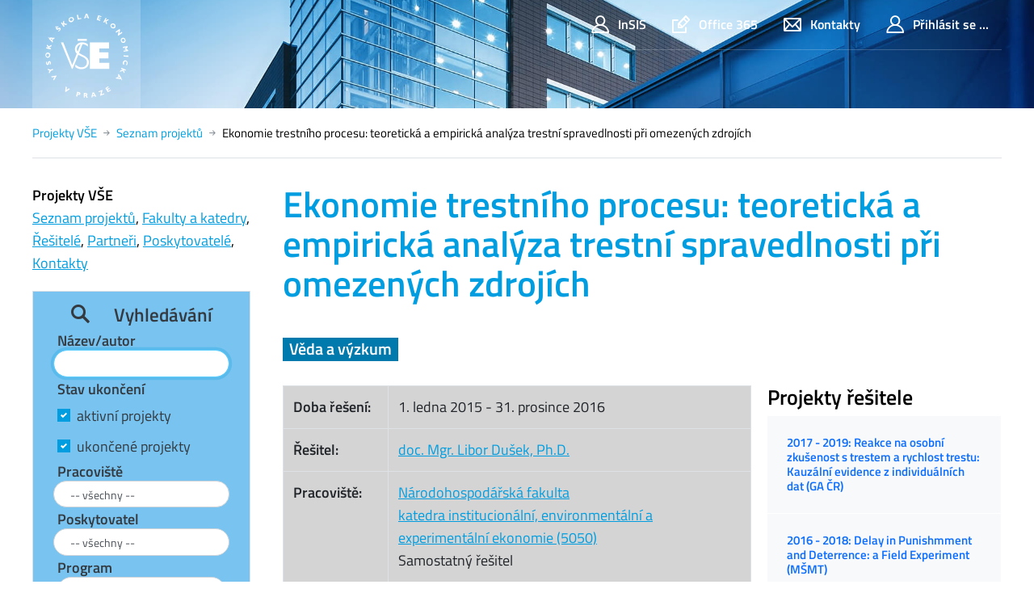

--- FILE ---
content_type: text/html; charset=utf-8
request_url: https://projekty.vse.cz/projekt/236
body_size: 27813
content:


<!DOCTYPE html>

<html>
<head><meta charset="utf-8" /><title>
	Ekonomie trestního procesu: teoretická a empirická analýza trestní spravedlnosti při omezených zdrojích
</title><meta name="viewport" content="width=device-width,initial-scale=1,shrink-to-fit=no" />

    <!-- favicon -->
    <!-- change directory in img/ico/browserconfig.xml -->
    <link rel="apple-touch-icon" sizes="180x180" href="/static/design/img/ico/apple-touch-icon.png" /><link rel="icon" type="image/png" sizes="32x32" href="/static/design/img/ico/favicon-32x32.png" /><link rel="icon" type="image/png" sizes="16x16" href="/static/design/img/ico/favicon-16x16.png" /><link rel="manifest" href="/static/design/img/ico/manifest.json" /><link rel="mask-icon" href="/static/design/img/ico/safari-pinned-tab.svg" color="#5bbad5" /><link rel="shortcut icon" href="/static/design/img/ico/favicon.ico" /><meta name="msapplication-config" content="/static/design/img/ico/browserconfig.xml" /><meta name="theme-color" content="#ffffff" />

    <!-- styles -->
    <link rel="stylesheet" href="/static/design/fonts/fonts.css" /><link rel="stylesheet" href="/static/design/icons/style.min.css" /><link rel="stylesheet" href="/static/design/fancybox/jquery.fancybox.css" /><link href="https://cdn.jsdelivr.net/npm/bootstrap@5.0.2/dist/css/bootstrap.min.css" rel="stylesheet" integrity="sha384-EVSTQN3/azprG1Anm3QDgpJLIm9Nao0Yz1ztcQTwFspd3yD65VohhpuuCOmLASjC" crossorigin="anonymous" /><link rel="stylesheet" href="/static/design/css/theme-01.min.css" /><link rel="stylesheet" href="/static/style.css" type="text/css" /><link rel="stylesheet" href="/static/custom.css?v20200217" type="text/css" /><link rel="stylesheet" href="https://releases.flowplayer.org/7.2.7/skin/skin.css" />
    <script src="https://code.jquery.com/jquery-1.12.4.min.js"></script>
    <script src="https://releases.flowplayer.org/7.2.7/flowplayer.min.js"></script>

    
    
    
</head>
<!-- Google tag (gtag.js) -->
<script async src="https://www.googletagmanager.com/gtag/js?id=G-8P8L6WEXHY"></script>
<script>
  window.dataLayer = window.dataLayer || [];
  function gtag(){dataLayer.push(arguments);}
  gtag('js', new Date());

  gtag('config', 'G-8P8L6WEXHY');
</script>
<body>
    <form name="form1" method="post" action="./236" id="form1">
<div>
<input type="hidden" name="__LASTFOCUS" id="__LASTFOCUS" value="" />
<input type="hidden" name="__EVENTTARGET" id="__EVENTTARGET" value="" />
<input type="hidden" name="__EVENTARGUMENT" id="__EVENTARGUMENT" value="" />
<input type="hidden" name="__VIEWSTATE" id="__VIEWSTATE" value="[base64]/wDAbbzmHHPvhtXfhIVL7zYdLvDASH59kobQqmjtZ4Q0XQFBPtEbuoanIEhMMLWFK+jMQWyHDTVEJLQyzQsi89MOPTaixn/nckftBRELsEd1k595Ytt6DhbZ5uRMQZEa6J/5Sr+MGS7jmCgvt7AxuP0ZQX2RoHGnKbyiI/N2xjSPf1iPIyeAqinxYSa76KpXWs0CB56WsNV63Bc1iP7uF3v/kuA9gwFmpx077kUzrU63uf8AQtlb5L0FPrdN+/fF+60zgjxiRqHC2fX7Giu4y3eI+2Ekcf73liq7gGZKa114xhtOnocfI/Ei4oTfH/XwznKM6nZ93jiZMoUFj/04g71Hhf+BuqC2fm6Yiq928U6zhBDo3gSnkwdCK2csjI8EFssxe68r/xycHCkalHwiF7FjNx3bHzlij8r7alAHf3Nt9TlpkUDYssC+8Qg5MhEdmSYhnSrQUUtkxEpGZF08avUu8HJ91Fs1PaeAqgeP+O/UiKX8q/ijnnFNYaEwGjkykux0fnGP/R5so5Lbp4V6tIf/UEh4/vAPkcIIF6GK1HZXiSMbY3waNju1REQfawAjitWmUgp47fbDiDWWZicR+151BFv51Ip9JH4QeEa89JlrgR9iarc3WLO6HMmrT0V9z2ZxtCimVYLmYVE70vPvMPgGslIsKCxrtyy1WAX/ZPr5ivxVb8vb87su+UfQRj4RSNzRqR9YJD/moJOha4luQ5BW4742b6oSsT+LT1/QcBYe4Q+dp7GjRPCWpw1KgvQJ+u5G4lu6sAJx5euTj7jg8iVOk60h8Mho2cf4VunuE4m7pOHj57Svfo2L3L/i6pWVfr4BttM0kMtE4QNvcf42gaWuaYYDsRmJAZEIilxBv2ZeZT+Bx1CShWPYm6vEUEhwDSg0Kr0p6wJm3eunf3V4d1Zwg8oQFck3G85c6MHcUcu3W/Z0+PnCq4co1dZIEEXpxgLrkbnhr6PVr/vTDxTjRzshpfMkj9ZfMGWtC167c8Ak7S/lZp3916/OldlEjhb77VJfqVVVQQDcxNF+BR7KkiutcEgKHYljUGSVRzwweJRnTW0WCPGvGNK3mlp6uPpD1hcLlw7HDzzL8mSyzd8OwcGdB/AHUFswowP3GbKvE/wX1qjsOaAidK7PW1ZVu4jY7DUSyU7F8Wy/qUTn6MnpjQjGA92YPGSc4cXv27NHjRkppIKe5f2Ubti3oZXGWY+fLVAex2L5sW0Wo254uaTos1fBQ/BQSpAfvKnAZ9ChhY4grBc7rQAGfDN5lkioisTVebadzTdFfPKMSS8weEZP2pymvrIZgkoKVEOw1vfPhm8Zg+chijOsJXia/HKL3C5cpYM7MAmXn8RLP3TqDb3VF6hrYKMP7qIlNXCzTu5LsveHrSjrjiU/NBgpX+JE8jvlDurjh0WWKgNsdhnzSNBxG64WUYVeU0hWAWsWLHqIRE++p7DE6z3VfVKTZCYTG35arAnX9MuthyyPtmQuMTYx7KJIvmZJupMBc8tEscX+WAR7MCqxA6FrIDhGUDOeYcw9mo5ZvzUXsh9AoKMHOcg07lZDVcuvfy1iXkE5N5vH9Tx//UmeFvXkqLUUF3kWZ1obpCOmr8GEwNcAPM1fCuObJflgo/rtVviBIbWomUpnFIfzvXmR4vsR7EZnKgZA7am/b4Nymu6cPJZg22ogIly8U7R+PNTm5nRoMQcnfPwunYRaSDCVF1SsvfsruHRkX774ULjLuoEdtUp0P8+iE/yl1/eUYQv0eh7cp5ZBsuHngJf47G6uGEtVfaXWLfWSKgibJBHjBmxzQ85kU3NlKXd4CGFTmc8qJBM5WneiTeiCVJnmLv6eT5kFl+uD3bAecpnKrdfIaKvaPYeRnTmzfJbZGTdzMQt9dULaKCQi3/ZuUEyjHAfBLq6HT6ttFmhnJ4wdu1fWVm7oiHIusODZhSQVS6u5t2B3MSux2QuqWSO+5EVxSfemtT/h9S1xOwm2JtSQ5LGdhWDBx9XV9q8sTpNgByiMR5feydHqdSOGStRp1Ae3hH1xfotPlbWD+2vIRq3i90n/2VDdS5FtbhRa7o5ac4//rsZC0BTb+jbRHhmC4lBDh1qQ4IN2E35mxwH4CMNahA4Ytuf2R8J8AcKNokIuP/cltPGvZPVy2zcHaS95rp4U6Ntyb9HA5zYFLXMNPnZdGMysQ9OcDxy6q78oTWu79M5KTvhWqhNuTqe8JC39C/dmuXFsicN61wMGbCVwo8ZSEZVCXLtc0pwQBuDZxeWA5G2h0swIx6XRa/o/f16hJ4u6CinpONKa6Fhy0Mhc+xv5UDuirPk0NCe966IYe0Dj908N6ADMgQKveNUYfoHsnB9/2hahAf33nPspSG+6t0VLI+PJQSNmBleuSr3PZDJg7lbOG/5+BLjDGsUqHc7OO+JlNCG5pcF0axlO04MCire7fJrhkmA33N7KGKlyYBwTW/KoPqRb6nECP+VN5RK5BjPMldV6gS08F3UduIi4NfASAqWoRTH2uSz9iehn67NsZ3g3pUbCjvy4Bq+GGNp61kQskpodeqkIwB0hb7rBpAmP2QpMXEqN2+6fFQkDuAnEvVoSCABFFbzwJxJYfBa/TYH6vLW0Hh5MtfDd/vt6tbkGJDQjC6SdsvmKM8D2FSgopybKhn59qDUMUoo8sqpaWtcV99qXRqpZb5+y+dbcO8f/j1+c2xQpU4IZxgxLJ559c0C3KHSQYXm+4x92wNqqX11+gCsRCMREVymObnHE7HbNZlz9LzWFYgapFCDiyZzG5LVY2Pe0DsnqCWgxP20Trc156u+0dF1c3ncKzFT5eBKS+PzZccWAaMvI0LgqlLNJuo730p3YN1mr++33C2IMWZ/A1HkLtw/QhDzhNajzK+xKLQqOgMExB+8xVEijhZmXsfy0XHS8QfIEUSxH4L1xUbpn4tzJ5cF3178fXlsrmFPIqLkg6A7jXPjsYtN6GxH62YVagWZFLW2IxX0Y3L2UzSJLvEZtgZyVQh6Idzhdt38qIxZHU66LcWU+ZpWxr8p5MySC52noPbtSI6fAAOyhfruPRqKnqD/T0rGdU1UFhCd19Ll9ld1yt7qIM82JXs9Tk7ekfjS1oXTyT0v6Y+mybSpM6a3cdOG1etEKgyuC4ERsMHUp/UDNW997y7bWkEBe9n9D/3Eb3TGdRNkD1uDvnZwsk2M4D5tSR927tMfMbhH3HJ1QEghcLRshK/JqVdkAq+Lno4JUy5flZyzugk1YP7CqFGAbzbYPxRB9BOjelQs9nFDnuWa4Rx4eOBy+RXkYWHkIgxCVYd86GjapTy/zLUs6MEsf6Ad4OSYa8doJC5/[base64]/s9pB+T9iHB6zooWB1hZXXiWIdjeq4xD2D9P/HsYbdYakOkSXhcSwMtOcdKj5m3LhftYCrHqb8zBlzbqXLbYqqB0lm4LU0DqGWAJvgLeYXYR/xH+ScteevJtOZx+EKwWX0NZHMThJH4kZ8oVswOiBEqla2jMlPbZNoYkYtOkquIUnLMUkImN8i7pU+nmXPjXRDab1Qwz1emQLzeAgK14Go2JHVkgrhorpOLIe3V1OWg+qb+HqexzJHQmu+3ep5tUbWBNs57fmMElnjksU5O2/HiNAzG6Aqdeu2Bp0kTEP1/SlzwgLGSyaoJVSEQOq/YSRltYXwoO4ykRUD3PC15/[base64]/HdUQpWAuzNYmG0Zk100OuG9MBzMRiiKcZBSWuXp9BOtRK1FeHJZHc01ribyvMafPz06JyUS8zkWuZ9vQQCWd1KHhHzD962sx5jqGCRi39Q792CNVENlGb6krraRnjZYMAbntHsnjP1twn7KwYhf1n9yC9RL/0rIcmdmrt/Ms9s0jw65a5DyIMCmGbbi9Dbp2oTH1GtapNTKTlEQxc5UKAM5gEyucq6PHDryVkehrueN0KR8HQL7+z6jK6giGQ5al5ldaMeNuFQvtawJZVynxCCA2reMJ1UOxxqxDrs4EwkA1JaxDHK9x6+WDOQ7usKC4flMji2/wyTF7ITkq+RI0fnca8kC9E78NgxGAHbUxaNTFPslc82BCuqvo/[base64]/PAvfZAntfWEkgind1snj2+1FIez2ly0ygiYWqGGNBvnfsT8eI2EQB/k7Do7gRiW5opUvaKrAffRxFUmKKhEbxbOt7W+MGguf88aaDCxv0WOdriouI6Xw/E5nNL6gFtdq1NNRh3yq4Zz5c5dzCxZu0nAiuzy6rwS4g8t3okySRVFwATXpkRCN9TGDLsLt8UlZRS++DsjngWtou/k9UVeCmJbXiJ1KZ2iZFDYHdTo/Wm85N6j0NsumhRA0cDdRIewWp77Fm6ckEMb0W5gCF+LOGYX+/ZnI9COtc73LcbTnDf3SDnQp3dW/WQoEWkfb46az/jJu7BBfIxyGfxGFpirD/z+q5xFuyYXhWo2W4jCEhnvmMPFpuYgecjlwEw0SmnFDXCdKWM3gjaaMbq0Bp5F61Ie8859kIzZ5jDnEiNyZU3ezvcNnH+Eny0qZfORlw13fLnNIQfLoA4aI9wmRnjYIwObkNXzftoVSwg1yIs0cSnZIduKXHbNVoRrRhWJuuhG/iHXXf2qz4ygN1AhfN+vrxDyM1qTN7E2RMyELRWlSYTCqVUYlJuqGiFlXXEiQKL+iqts+XHC6f4Nx53fiqfiWgLfhhRxA3yR9GT/WrBxOsNSkPHKN2jx2tlP6E42nYGHUAeY4j/Jc8f2cjA8Y3cjo3pR1lmjHasrBSQDhdW1FzwsHyLf7kNd2x2gLxXtjSPhpf7RzjnVZx9n7neKSGPOb4hjJzpl3onwJrXvmboMlZh/5fUfPBcQW/TxfI+xG4kR4NzHZdfaLIZLBrqgSqtwWOWKKfYxWUkoyHesFd14pQiPj7a45xehYz2MTgoNOyCF/rVCe5QzKR/cdtr+d7YptYf7RozigpknsTZII+Uykp9S0zi9saXSLMSiLEMlwYSAcJOkKImF+V1+SyUIrI9tuY++vtuPO9OyVwCOTCyfls8ioFudDTUgJIEeHZJGmsqePooKNIUm9tylxB9zn3qiqSEgKA/3L4+Lbod3u4OvE+GxE15/PeI3cjFJPa+HkD9Jyqft1YWFYdrgbtAR65rpWjYGYAKnVYMBLSuZHDxqVPatNwLJXDWpKWkNejh5LJcD7uGATukktA4hfdZJBQ0DwF2qwcv9XtEukk/2UIIoCoisS1tw033FTFf1HEU7sfHiCA9gHo3qggNTGaod4Qak7CocFG4/XHPffny9wxLTPXikM1ClkT7wWXhP7IgBlPPK/Vt7hS4j8yxpwEexONQfW+C+uUuzk43c0r7KrocTE6qk6OSNrs89O/Lh4YzzQuN+uItfM2aogzuJCqWR/[base64]/ff3CwiUaKOzLVh9bNZIQHeBYfd0xADF65RWP6KER/IoYa1+0El4lTTKRoXk68zI4wtzoFaa3CCJ1zZx486wDh4v/YpnJ3S6X+8nLExnP46ObV5Z1Ex7XzgUigRRtq9enQ0I8og30U1+6P+YKQbLtRCvTDwO98s+DWU6Ny1wOWJs1VBYV6cji3cBOqN5/fjbW31V35nDNMKylNWIGxYxPzf5popvk6mbYqOTxorgMd1z1o8mkunRchQmLzeBQhUnP3FVi2ae5hJdkXuFE1HIT4DqQ2rv9dBlNA1z7pR6Xc7s9b24wV4a4EV2XyYOXeB8GR335oV4RimbICPFupJd9/[base64]/stoQ8rsISPTMqMz+oa482PU/7G6BGGzbcAweZGD0xv0qQKVUdmTU3cIYIHw1lgeqXCYal8Auv0m/[base64]/b50fekAPcmQSYfXPePAsghyCTYQGcEsUoWzLLbxpGc5+166LeXtjCFb0mRuorg7Huzro1Os2pYaXq8c0njLTI15FCUh9saBdTF9DWsCO9A9c+G1lW+QE36vN6lQeGrmHc01mcMGdiS7oURg9cUP2O9rxj9dEeIYMTSSROYkqZhLZU5I9tBR3iydRCCDZcD2R3IE+qw/8Y1ouaeyUqR+JsIWbbBT2DUXitqiXmIVKDKbHs7wHTkdWLEkArFT97Kef0kb2Rq2ZYZFQcjegWkItHSEXXUyhcBMRgvZGv65th/loHa8ThoRoJlJlYJQQAqFq2OtBlRBoiVNdHoIRjnTn8AeFWp1K1wWO6Qy15zNFz5YiTL323WMMA2VaxaM9y4R0EujuXM3cIM3ysW56JijBoupajiffT54T1v0N1nR/NyD5iVU8RxEbOXLDoizZ1FKuFSYFDcOcZU60reqt5gVPEd0xcfssDgVpzku016AglBCzUDsqX+pxKnPnQLO74+r3uBCWWoN+E0aqAz0LiLHyfLH0EhnK+QBUy9A5VPrMGJ+2/gwsuh19u7QAi1I0U4vdcxEquBczhMglBJo1PZack/[base64]/5ei4mZcpvq2NRr5sGESAuNK1rB5KVBQQgu/G2bQAqxQttYmvsQ0mUJ/nyVq4LfTevWQ+aa6sHjBRbTg/tANqa1ltIHlxI7O/56FC5mTuRsL5jRF6l8mirUn8fwBzFgjjtnarqSynI/tGlDC7QFDLR3bLrsF8Wi//r3APyrQGthl+k1InVkg0QCTQfvuqEEF15GBKpgvXER87gdo9p/AzSzkMC75uBECdpCcgB8WxpOKS697sR+WYVSWZG+4unGapnOQWQJ728MRDABqTCTwRELO65EHBAoQwAEzp6cu9BSOOGqaJJ3pi+tOHFGlk5tuGCJLOrVd2a+jGruxgunUVM+69ZQwCTjuFHV0M0f2eVG1uF6huWBL9QtZRuWBMd7YJeVm/V1xfRqlerBM8lXqKoiqJrRQ0tdM7TSooOhAXhMm4kfvGPSaJ+cgEc5JDeVuo0ha44gr3PTWDH3SN0dm9p24MxDbf013Mv3M9do2G+Jw2U0qP9NSyN0Pz7XMfCkmgxZeCbT8evPGVnoBhXB3tcoLcpxJVW71qd5XWfDwbBObzl/5pLcbDb/mC7UyvSi0v6msgJUNyDJE3f0KSW7xEUO/JetgK33BvHIt+/nBWRnIlf86NseGn6UH2rC1gHH4zJcEknHfbeH8lUVOLrRVLKo1B3MfNmSIjUEa0fu5akmutd1e22u136R5kyfgnEljtnuSy4ZJu8mWTCgQRBDz+0Omx9B+xns7cnaXGrLnj5qtD3ZTLs05cG1fUHj1yN/fR1SFc4623TKttg/hEWjiK0GX75MZg5PuplLzKYW9M69KEoW0U8rvhytI1PLx31S+zsTZTMB8Tf5nDlduCa8DIOqGIBw7AGXy1xBBxjSUBCvKDIf/YjNFvdxfAs3q2esjPGhv2SFCSRuSjgaBUgQQNgGUv6zDAicdMZMJcXwODF0+obMMaEk3sQJvt6DG+iKth3Ag2lVJt5yKyEfLzuDBl9h4CNpcfwmvGwRHW3g/t+XD+VjtB27f43amUCW361gVZVMNhvtwfCkvbExqzx7DwSX5Wiws/daqt5+ME6IAZ4YnkaAlJx7mrPladHyc88plzyysrl1AfwiD3piXVUlRcmmGn/VQHGDamSo+3OFKt4CugdZXbOhJLdC/lLSfys53tLxg2xDS3zRE6DQbhVMz3CLzqDnT+Noxshj0PMZzqzWEcm8PrcgnZyHNCAi0JnVa9Nm4D3GadpZy5AZ0u+jP8LxmvqvkuA6q6EX6/r8+13u7mvkf9yh4CeFiDXlDmO9cb/TicSj8dPkai8BsSKdcAZRMcXLL9vCVYqaonCTySj4fnCilO6r1jmLMG6acC0ocmE+BIV1OpZPxBSlDw+qO0SK1s4jbbyScTAuABx0Kjoux0Lu8O8qfMjM4T5nx/RR7k7vkYRHUtHR9b086/WFCgaXwvH7dgm1YCe2bh5nLJZQ/jh2/T9xghhCaz4XbCZHjq3B49wuWD+QRmubRS+JFPBb2AnpL4wlpuqOVPsR8tU3usaMsXIHT/869g6QAoYT1BRP4mO2rBp32tEzgmq0QPLrFPqeP5DzVgdYvRV/k4iW0e9zn7Q5Od3WgsM7DucmgUFNZzLwx+4JaVixCntUos4b7fTD8pGagdT9eaZMWNIuumjet7J4YF3ZHUqoQfZ+XI3gnTqoXVj7RU2IWaNO4SGEZMD0balz6BM13E0xmdN+j4MmYWQ/9b9QoXstZIzFNozXpMBtKT1ZqSSWNyG3YzfN86EmzMlkwH0S+PRsH2LQcC8fR3yCRUk8VzH9/6w3F8cT4RyIwIlp8u0WpqacHGLT/IHlmRV/v9rdw8WgRGczN38vLwHZ+bCnEcLoO6k2ghlX2UQ9nsVnXCOAy4Rn3SAGHQEgEUbd/siHkN5nXiixwEyigUx4Tmg5ydebodH0Vy0q2FqiKGSNFjvxcD48bwo5gfPaMj8/D9UuP+oQ/m8H0Q5nzwQLYr804in8gLOH2V7GsZQ2teYwcwvJUdVz5CtZphVhIVFdDoU44fcDH6VBKrOPanYV0wvgoXvKDrPY+lii3kGWlEEBiSsOgV/7C7RqMEsHN12XK682lPqunILrPCKL66qQvCWt0wYexgKgY1LTCpt06dxQMZB01PEspJ8Yfy0ytF+6mDtFyWGfHp6L7ckkAK7/xYx6Y6P6+9uAP+52Sv9FTSGmvf4+GNMQ5rDXkowXn8NneC94g2i7uf2qRNzI9Yp6BKCaybyZjGlodhtRdr9S899bte8G8STcvNq8Zzi1+srdCVzmtloBswXqyqFjW1UwJLIa+3MFf3Hn4E0mbK3qZSrb3gQDcL//qLbBgDFRUA3xAm6YpWl9n3L+xZcyv0C8jf55cMm2bc6mdi1JctEhh/4CI2Fo5EMDi0iJUlDstpgpu624KYvLtihP9QKx1vY/hnx/VbjPz8T8ViJDccDpulmj9HDAe914ViVv9a6mP5QVL10tIq4bB8lUTi4uDcw7UiqfeLoJv8UX+5oZiPGsEamGNreSmiJOYW/jPBlk+xpa87aOSOCGuCQ8mgGDTSOqINavGIOzJObwTnFqaqfuatZZTs0HaCFF2XnyBwBzELnf1Q994xMLzfSS9zOsPWuxqu5zV0zY2tD9OSfOrzE12AbrrysjeF/KDd/ZnD0Ky4g6DZurcWPwh96Y+pM0vymg97yYGcLZTVxRRFhE7B4QB7qDSE2RSMAeSe0IIsaRs1USjiU2LyFOheRo8XlqiZ6XedT1Kop/4n1el9h1ecqN5fIlLgxIm7BqfqdNkZIAE9DmUIUwGaJGlPLmRJOV46U81UWZmJ0AYsFOU4Tgbnf07wQc/+zurKHOwI0EANO7u3ELJh2Hq0DPC3v8Mq5UEkHRupbnqjfdBDcGS8c/N20aVTy33Ft1z6FUpLBJMPUEjN1UXMF0uyZdisacm1dGw1GCeB86JNweeVa3/I1kjVek4CuHRICyN6a451c6FErODEFAVz2PVGwhEyyFwIAUpla6Af+2TNC8Gg6fi/IZA=" />
</div>

<script type="text/javascript">
//<![CDATA[
var theForm = document.forms['form1'];
if (!theForm) {
    theForm = document.form1;
}
function __doPostBack(eventTarget, eventArgument) {
    if (!theForm.onsubmit || (theForm.onsubmit() != false)) {
        theForm.__EVENTTARGET.value = eventTarget;
        theForm.__EVENTARGUMENT.value = eventArgument;
        theForm.submit();
    }
}
//]]>
</script>


<script src="https://ajax.aspnetcdn.com/ajax/4.6/1/WebForms.js" type="text/javascript"></script>
<script type="text/javascript">
//<![CDATA[
window.WebForm_PostBackOptions||document.write('<script type="text/javascript" src="/WebResource.axd?d=pynGkmcFUV13He1Qd6_TZHNuQ7RiL6TPtTiX0rFr2d9d2CL1ySHFw7m_7YuJI6dzQXXLvfoiIou3QkqHTVQrMQ2&amp;t=638901608248157332"><\/script>');//]]>
</script>



<script src="https://ajax.aspnetcdn.com/ajax/4.6/1/MicrosoftAjax.js" type="text/javascript"></script>
<script type="text/javascript">
//<![CDATA[
(window.Sys && Sys._Application && Sys.Observer)||document.write('<script type="text/javascript" src="/ScriptResource.axd?d=NJmAwtEo3Ipnlaxl6CMhvnZ7W1Pe8zaaYhEpLu8xtIB0GhwL9afAeVNTT5ie6bgvbT38Z6Ac4cgFrQX9pBYM_T-EnEzZAJPohjXnWwsGoSV8Fu67eAR84SVVMH-obG-H00c8Fdn1299qYjiAE1bepkIK4Kup68Ug85kjShnMK-81&t=5c0e0825"><\/script>');//]]>
</script>

<script src="https://ajax.aspnetcdn.com/ajax/4.6/1/MicrosoftAjaxWebForms.js" type="text/javascript"></script>
<script type="text/javascript">
//<![CDATA[
(window.Sys && Sys.WebForms)||document.write('<script type="text/javascript" src="/ScriptResource.axd?d=dwY9oWetJoJoVpgL6Zq8OBqjqkxnK2R6jhuIW2YhLAxTq1hhbt5H61vLD7sg5aWe_GLtPNmnc-ihj5wawHl5Qk_bgmpfJIhh47nyAv1tCk-9_nEVCiGUQgEVwBpaDu3QX4irKKONHg2707IesXJJTU1yehkRkXRQ-DjWF3IRwt41&t=5c0e0825"><\/script>');//]]>
</script>

<script src="https://ajax.aspnetcdn.com/ajax/4.6/1/Focus.js" type="text/javascript"></script>
<div>

	<input type="hidden" name="__VIEWSTATEGENERATOR" id="__VIEWSTATEGENERATOR" value="749A7A64" />
	<input type="hidden" name="__EVENTVALIDATION" id="__EVENTVALIDATION" value="JldDKSrR95SOMHpGEPsMiw6DJo4CWdQGOka5sB//NGtAqTJgLiqenhgo2UdfQvTygcqsgVnUF4G/hhRsrumjUaND0US7nAPLMuKHHImsZy9caV5eNRBeCSJ5JDBoD/cnJK2U400RjUhWwZXHihPwfd5PPCyWFtnDuKVCXQA7xs4thhB5mI21weTRsMxAr6UTyJL4exhYvUOjsFriHmh26YOm75i6GCREGLo/eyOlD9OPtARcTyX4RqPRKthlCnWkE9+jBVx8MeMUNI3mZJyDPaLRp5vGl/htRgqMxnXj5DJxZ00rrcW/XdIVuyYnRIhD4BTb1gTtDJOe3McSM6MWyRzazlzK6osC3xgfk++tq97GrBkMWwz4mDQN3druQ+7N0Iw3Q7twOV+eUqXRYFmJBlvDAab8raXJm11d1YtIJSUt+N+3KZ61q21xRZ/aX0d03ePjf1Nw+NMwtvpJejJlL8aAbtfuhUwG660MUHC0jUq0eD1wjaaBDje6mcGs1zG3gBnixN/Bn0NA/ggTJ8gJDjXpXksYiCjsJzYbToutK1t3Gc9ICIS07Whm8ctqsjMsOEI6oFOyv4/kBxzEXYUNV178HePzAjlupgwxQnLDzv+Arki4wrY3C3CtVZpcLsa2N/[base64]/dTocewMeHjB108Sane+IdTgl/ZP1gtO5ovGeNfnxKPdiNHs5pjQYypsUbOkgO1ymho2DhBg84EiKhhDQsgUpb/DKnZeCDF2JfpkQiD7or/vD3RJqp4y3XyaDtNIDxM0/fYHFrgqQatgE0xm3JvBB6bJCLov7mkX/ubPP46wTpO4BSoQfsLd4Eta0VAMnZnXGOEm7RjbevLNT3mYz5bDG/XhlpILdQxCH9KEh4ZTn63B0I0SlhmpCbNKOFYfDMErfsRgsUenUsQJREcjhCYP0TASGnMWUzcalbKCihRx16BwHFdKWPoDAMJcMEv8GTNFjrKJcvn1qoG8XE2O1Y/j8jYujaW2fzlwjb+TT1epDr+TXBZV/Ptuz5u78wPmDJyYHUN553VqWNJAD2VNsZ7OQhPVyzlmNkWNWpCjhzRWzfLY3LPcX1jnFV0BGWAFrem70voF3rGf11ky5owjk3lKuxe4NrK8z/xfIlx+YdiFwuOn/FKCSA9RKPHvfcvgPTLIltLiVfn08w2+VPR93lVPl/LfSP8zJe8mLamfhzX8N64oYB0bVfp+46Xzz0VUGzWP0zJs2tLUDE17JQcvTujXn8xYxi41QgdvlFnX4VrPH/WU7P7B4O8cEEntZjuga87t72QVpvaa3XfC2xyul2uY/MBvqijAXdsVWitu9KnG3URGeZ3xMphZpPpJpe2HSGgmCjh6G+9jdYworXqxt1UjCErltonGVdnzdWc8eJr6xrE95wp5hIQtOb/AJVR8sNU/1WjdlZFroPzFqBeFMQS6dVYPBvU8jOtSNqQbXDCNa1kMyWWltTuTwbx82kCwzZQ2x/cdHutsRt5dl978lcEOu7R0Dpvp7cHjgG+PM+97EwD4jiz4iXNIaX+vVqhGgrrk4WAk0Z7SQmahQtLIctsKTWd+IEinJHmlzLmZVmE140bC3ByHnl/4P4DZOe8lD2KQrSUxy1NV9+Pxa5/KY2cT6oEkoogXON09yP30ydCvMuKfa6hHE9/7mys2dauVXdSoMTbMCKt7ynpLDKMx6YbhajYXTyVUSeDj812T2Qx3a1Zq15x/N7GptaaDFoaJlTBqvj0CXtSWRO9QJJGokVa6PQONtE7LOvy9Fixeynpd8EBMWJqji6rMPaWLBh0Ev+CIL+25+2EHx9Sbx8qx3BTcbNd/diBxaeNNtfdyF7F56JseOzWEeMxCFr6bMdD+gTNPizNibkzLKsEprGouBnKW94+/2VEw+q92/mwoJLbahKYXZVrx66yJwYNTUZb5bvI06x4wnfb+cg6rJV8nki+94Tbq9cReMpxYEOin67fBhQwududl3WIe5wJVdpXWEtY8/gQVlRjzZ8TW5XCLTRt+2DIuOvFNsUL6PSvleNbQRgD8yCBXbqqGj8DCx9u/hRwbdY8tq6TAtE7AXEaYC594pxpHjnMkYK9m2TFC7sULNS2BKwaP2PQLblrB7rrxj4IM7KQiil294qw9cZryXcptQULqEw+jVamym1yaf/wcJjEi4zOEN/UPmE1tiOYRhS33R/znzRyHiysBQ1SGUXVZ3MWz4YEqnl/6fLK8XzwohG6Zorc6x9yl/AAZg4Mn1gih9XVzdzGHrJ0n5SYQQYCRZ0jZMlRYF698PyaOSafcYS7UPrp3esZgbmyx86z/UVi08jGDG6ARFVvi/[base64]/oQKMEM7xZ6tWnwsBmTTsJaiyLQ7+YziA4ZdPlXR5LymFoW4hJoqOBigZKPdmQy8ctInFOkajpNzVuZLRwKpPN69rOXZuDx9ftMMmyphBp78HA9Ozejh802uomop5Kn09DjYZsi2dcTiZWvOD9FcW0M3ZJFW8s5k/dn6yUXJw9Wia559KlAnWvqY6I8vw/Nzj68p7ZFC2soHR68TNYN/FS+9kj8/[base64]/[base64]/SyRq+DEJNy2ulAOHeev72v9Y2z62zeHylXU9BDUfD8KL2T0/mg81gQqvOwSMAffGb7cb/N+JLRfV+kHmtJ1bfB370HkRNKjpfFITC1miz9fSR6OZCk6I+6WXp53t/c2hRmx4/rBf2ML8j6DYxiP7RcWeLszYmS/Ir/RhabxKss1XDus61yMJG9Z+189fgr3fuBLaS++qnzeAZ9mxU5AVkMZXnO0bP6+wbGYng/FmXBxrP8awLAObEnVy2jNZKndS1ys0tuZ3Z0tY/YNLaeefQI5OSYW8srHl9H5zMOEYveWVtjvqvTjZqV2zwefNYeCHyEpbgiAcOxfiP6Mwr6WCquLFZDznXRoc7nJKpNbqHFtj7vf3YdsVP7ACnVoHvxV/vHOIyhMR6AiTnCoijHoW5BoUyivlgUgPaVz4vEIZj4Ufxz/5DtpqrKqopdUwGO7eH2ovqClqvrB59yoD4SOsoU46njMA9CP5/XjrljcB25arLUboB+q2KySH7S9wD7ekMZEFuNBHsBPPgeYE2pFo50SCM5MXZRMq8gJvW3zk25qc6pOkOVeZoQOa40JC/ELPuUANDOg3l6P/Kbfn0C1N5KHNGvF+p4gniPCBcf+SLbwGK/pwozsJLw894FQ1R5OOMSGfZr6ge9ReAQiin1pAjW28Nfz+6PHFR5pPAsJ2Tqrpe24CtccMgGQZF/TffvTUoVoAYV49BzCaIVDIs2EwbrTxYdzuhDiFoIsPOPVx5ZFf1BhCRIxket8AJqcdsQNrYvXdziAEcPLmcYXUUNbxHB/KtN4sauq0kiWmKWgPVtH+eozm77fnVDIoB5+ENfb7J3fve/6tt4+NjhEgD+P7P86Cgyu8d/u3Mcs6TWf69cQOynFXuiFQvB8Ml6/ztNlRfe8PAFF4iZfdsHcaAQVh/[base64]/fL7LJu1HUBRqOFZ3mBIPu7Nu4FVaX9aIfnKMu1yBygd7GElJGQ49cgTJqoBVOK26lk=" />
</div>
        <script type="text/javascript">
//<![CDATA[
Sys.WebForms.PageRequestManager._initialize('ctl00$ctl00$ScriptManager', 'form1', [], [], [], 90, 'ctl00$ctl00');
//]]>
</script>

        <header class="header-main bg-primary bg-cover" style="background-image: url(/static/design/img/header/01.jpg)">

            <div class="header-mobile bg-cover" style="background-image: url(/static/design/img/header/01.jpg)">

                <div class="container">
                    <nav class="navbar navbar-main navbar-expand p-0">

                        <!-- mainmenu -->
                        <ul class="navbar-nav nav-main mr-auto">
                            <li class="nav-item nav-logo">
                                <a class="nav-link" href="/">
                                    <img src="/static/design/img/logo/logo-full--white.svg" alt="VŠE">
                                </a>
                            </li>
                        </ul>

                        <!-- top navigation -->
                        <nav class="navbar-top d-none d-xl-flex justify-content-between align-self-start">
                            <ul class="nav">
                                <li class="nav-item">
                                    <a class="nav-link" href="https://insis.vse.cz/">
                                        <span class="icon icon-user"></span>
                                        InSIS
                                    </a>
                                </li>
                                <li class="nav-item">
                                    <a class="nav-link" href="https://o365.vse.cz">
                                        <span class="icon icon-edit"></span>
                                        Office&nbsp;365
                                    </a>
                                </li>
                                <li class="nav-item">
                                    <a href="/cz/kontakty/" class="nav-link" Text="Kontakty">
                                        <span class="icon icon-envelope"></span>
                                        Kontakty
                                    </a>
                                </li>

                                <li class='nav-item'><a class='nav-link' href='/admin/'><span class='icon icon-user'></span><span id="lblLogin">Přihlásit se ...</span></a></li>

                                <li class="nav-item d-none">
                                    <a href="/en/" class="nav-link" Text="EN">
                                        <span class="icon icon-globe"></span>
                                        EN
                                    </a>
                                </li>
                            </ul>
                        </nav>
                    </nav>
                </div>
            </div>
        </header>

        <main>
            
            
            <div class="container mb-8">
                <nav class="small d-none d-sm-block">
                    <ol id="breadcrumbs" class="breadcrumb">
                        <li class="breadcrumb-item"><a href="/">Projekty VŠE</a></li>
                    <li class="breadcrumb-item"><a href="/projekty">Seznam projektů</a></li><li class="breadcrumb-item">Ekonomie trestního procesu: teoretická a empirická analýza trestní spravedlnosti při omezených zdrojích</li></ol>
                </nav>
                <div class="row">
                            

                </div>
                <div class="row">
                    
    <div class="col-lg-9 order-2">
        
            <h1 id="cphSiteMaster_cphHeading_lblHeading" class="text-primary mb-4">Ekonomie trestn&#237;ho procesu: teoretick&#225; a empirick&#225; anal&#253;za trestn&#237; spravedlnosti při omezen&#253;ch zdroj&#237;ch</h1>
        
        
    <h4 id="cphSiteMaster_cphMain_divPerex" class="mt-0 mb-3"><span class="badge badge-secondary" ToolTip="Projekt vědy a výzkumu">Věda a výzkum</span> </h4>
    <div class="row">
        <div class="col-lg-7 col-xl-8">
            <table class="table table-active table-bordered">
                <tr>
                    <th>Doba řešení:</th>
                    <td><span id="cphSiteMaster_cphMain_txtDatumZahajeni">1. ledna 2015</span> - <span id="cphSiteMaster_cphMain_txtDatumUkonceni">31. prosince 2016</span>                        
                    </td>
                </tr>
                
                <tr>
                    <th>Řešitel:</th>
                    <td><a href="/resitel/807" id="cphSiteMaster_cphMain_linkResitel">doc. Mgr. Libor Dušek, Ph.D.</a></td>
                </tr>
                                
                <tr>
                    <th class="align-text-top">Pracoviště:</th>
                    <td><a href="/utvar/5/65" id="cphSiteMaster_cphMain_linkDepartment">Národohospodářská fakulta<br />katedra institucionální, environmentální a experimentální ekonomie (5050)</a>
                        <span id="cphSiteMaster_cphMain_txtTypProjektu"><br />Samostatný řešitel</span>
                    </td>
                </tr>
                <tr>
                    <th>Poskytovatel:</th>
                    <td><a href="/poskytovatel/1" id="cphSiteMaster_cphMain_txtAgentura">Grantová agentura České republiky</a></td>
                </tr>
                                
                    
                <tr>
                    <th>Celkový rozpočet:</th>
                    <td id="cphSiteMaster_cphMain_txtBudget">1 177 000 Kč</td>

                </tr>
                <tr>
                    <th>Registrační číslo</th>
                    <td id="cphSiteMaster_cphMain_txtRegistracniCislo">15-14547S</td>

                </tr>
                <tr>
                    <th>Číslo zakázky:</th>
                    <td id="cphSiteMaster_cphMain_txtCisloZakazky">GA505025  </td>

                </tr>
            </table>
            <div id="cphSiteMaster_cphMain_txtAnotace" class="md-2"></div>
        </div>

        <div class="col-lg-5 col-xl-4 pl-lg-0">
            <h4>Projekty řešitele</h4>
            <nav>
                <ul id="cphSiteMaster_cphMain_lstProjects" class="nav nav-page justify-content-between d-block">
                <li class='nav-item'><a class='nav-link' href='/projekt/233'>2017 - 2019: Reakce na osobní zkušenost s trestem a rychlost trestu: Kauzální evidence z individuálních dat (GA ČR)</a></li><li class='nav-item'><a class='nav-link' href='/projekt/1057'>2016 - 2018: Delay in Punishmment and Deterrence: a Field Experiment (MŠMT)</a></li><li class='nav-item active'>2015 - 2016: Ekonomie trestního procesu: teoretická a empirická analýza trestní spravedlnosti při omezených zdrojích (GA ČR)</li><li class='nav-item'><a class='nav-link' href='/projekt/5241'>2014 - 2014: Rozvoj vedlejších specializací a podpora výuky empirických metod na NF VŠE (VŠE)</a></li><li class='nav-item'><a class='nav-link' href='/projekt/1038'>2014 - 2015: Jak pachatelé přestupků reagují na osobní zkušenost s trestem? (MŠMT)</a></li><li class='nav-item'><a class='nav-link' href='/projekt/1037'>2013 - 2013: Vliv rychlejší a jednodušší trestní procedury na fungování soudů (MŠMT)</a></li></ul>
            </nav>
        </div>
    </div>


    </div>
    <div class="col-lg-3 order-1">
        <nav class="mb-4">
            
                

<div class="d-lg-block collapse" id="secondaryMenu" style="">

    
        <p class="mb-2">
            <strong>Projekty VŠE</strong><br>
            <a href="/projekty">Seznam projektů</a>, <a href="/utvary">Fakulty a katedry</a>, <a href="/resitele">Řešitelé</a>, <a href="/partneri">Partneři</a>, <a href="/poskytovatele">Poskytovatelé</a>, <a href="/cz/kontakty/">Kontakty</a>
        </p>
    

    
</div>

                
<nav>
    <div onkeypress="javascript:return WebForm_FireDefaultButton(event, &#39;cmdSearch&#39;)">
	
        <div id="grantySearch" class="border p-3 text-dark bg-primary-50">
            <h5 class="text-center"><span class="icon icon-search mr-3"></span>Vyhledávání</h5>

            <h6>Název/autor</h6>
            <div class="form-row">
                <input name="ctl00$ctl00$cphSiteMaster$cphMenu$menu$searchText" type="text" id="searchText" class="form-control form-control-sm" />
            </div>

            <h6>Stav ukončení</h6>
            <div class="form-row">
                <div>
                    <div class="custom-control custom-checkbox">
                        <input name="ctl00$ctl00$cphSiteMaster$cphMenu$menu$cbActive" type="checkbox" id="cbActive" class="custom-control-input" ontextchanged="FilterChanged" causesvalidation="false" autopostback="true" checked="checked" />
                        <label class="custom-control-label" for="cbActive">aktivní projekty</label>
                    </div>
                    <div class="custom-control custom-checkbox">
                        <input name="ctl00$ctl00$cphSiteMaster$cphMenu$menu$cbFinished" type="checkbox" id="cbFinished" class="custom-control-input" ontextchanged="FilterChanged" causesvalidation="false" autopostback="true" checked="checked" />
                        <label class="custom-control-label" for="cbFinished">ukončené projekty</label>
                    </div>
                </div>
            </div>

            <h6>Pracoviště</h6>
            <div class="form-row">
                <select name="ctl00$ctl00$cphSiteMaster$cphMenu$menu$searchFaculty" onchange="javascript:setTimeout(&#39;__doPostBack(\&#39;ctl00$ctl00$cphSiteMaster$cphMenu$menu$searchFaculty\&#39;,\&#39;\&#39;)&#39;, 0)" id="searchFaculty" class="custom-select form-control form-control-sm">
		<option selected="selected" value="">-- všechny --</option>
		<option value="1">Fakulta financ&#237; a &#250;četnictv&#237;</option>
		<option value="2">Fakulta mezin&#225;rodn&#237;ch vztahů</option>
		<option value="3">Fakulta podnikohospod&#225;řsk&#225;</option>
		<option value="4">Fakulta informatiky a statistiky</option>
		<option value="5">N&#225;rodohospod&#225;řsk&#225; fakulta</option>
		<option value="6">Fakulta managementu v Jindřichově Hradci</option>
		<option value="R">Rektor&#225;t</option>

	</select>
            </div>

            <h6>Poskytovatel</h6>
            <div class="form-row">                
                <select name="ctl00$ctl00$cphSiteMaster$cphMenu$menu$searchAgency" onchange="javascript:setTimeout(&#39;__doPostBack(\&#39;ctl00$ctl00$cphSiteMaster$cphMenu$menu$searchAgency\&#39;,\&#39;\&#39;)&#39;, 0)" id="searchAgency" class="custom-select form-control form-control-sm">
		<option selected="selected" value="">-- všechny --</option>
		<option value="58">Angloamerick&#225; nadace (Anglo-AM. Nadace)</option>
		<option value="136">Agentura pro zdravotnick&#253; v&#253;zkum (AZV)</option>
		<option value="130">Ca&#39; Foscari University, Venice, Italy (CAFOSCARI)</option>
		<option value="107">CEIBS ERICEE Research Grant (CEIBS ERICEE)</option>
		<option value="53">Centrum pro ekonomick&#253; v&#253;zkum a doktorsk&#233; studium (CERGE - EI)</option>
		<option value="115">Cesnet (Cesnet)</option>
		<option value="134">Calouste Gulbenkian Foundation (CGF)</option>
		<option value="113">Centrum pro region&#225;ln&#237; rozvoj Česk&#233; republiky (CRR)</option>
		<option value="140">Croatian Science Foundation (CSF)</option>
		<option value="116">Česk&#225; rozvojov&#225; agentura (ČRA)</option>
		<option value="8">ČS-americk&#225; společnost (ČS-AS)</option>
		<option value="117">DAAD (DAAD)</option>
		<option value="112">Dům zahraničn&#237; spolupr&#225;ce (DZS)</option>
		<option value="118">Educational, Audiovisual and Culture Executive Agency (EACA)</option>
		<option value="138">European Institute Of Innovation &amp; Technology for Higher Education  Institutions (EIT HEI)</option>
		<option value="114">Evropsk&#225; komise (EK)</option>
		<option value="144">European Union (EU)</option>
		<option value="141">European Cooperation in Science and Technology (EU COST)</option>
		<option value="145">Fulbrightova komise / U.S. Department of State (Fulbrightova komise / U.S. Department of State)</option>
		<option value="142">Fond z&#225;brany škod - Česk&#225; kancel&#225;ř pojistitelů (FZŠ)</option>
		<option value="139">Grantov&#225; agentura Academia Aurea (GA AA)</option>
		<option value="106">Grantov&#225; agentura Akademick&#233; aliance (GA AA)</option>
		<option value="51">Grantov&#225; agentura Akademie věd ČR (GA AVČR)</option>
		<option value="1">Grantov&#225; agentura Česk&#233; republiky (GA ČR)</option>
		<option value="135">Interreg DANUBE (Interreg DANUBE)</option>
		<option value="12">JM</option>
		<option value="120">MacEwan University School of Business (MacEwan)</option>
		<option value="14">MF It&#225;lie</option>
		<option value="119">Ministerstvo financ&#237; (MFČR)</option>
		<option value="121">Magistr&#225;t hl. m. Prahy (MHLMP)</option>
		<option value="37">Ministerstvo kultury Česk&#233; republiky (MK ČR)</option>
		<option value="123">Ministerstvo kultury (MKČR)</option>
		<option value="55">Ministerstvo pro m&#237;stn&#237; rozvoj (MMR)</option>
		<option value="105">Ministerstvo průmyslu a obchodu (MPO)</option>
		<option value="52">Ministerstvo pr&#225;ce a soci&#225;ln&#237;ch věc&#237; (MPSV)</option>
		<option value="15">Ministerstvo školstv&#237;, ml&#225;deže a tělov&#253;chovy (MŠMT)</option>
		<option value="59">Min. Vnitra (MV ČR)</option>
		<option value="47">Ministerstvo zdravotnictv&#237; Česk&#233; republiky (MZ ČR)</option>
		<option value="23">Ministerstvo zahraničn&#237;ch věc&#237; (MZV)</option>
		<option value="49">Ministerstvo životn&#237;ho prostřed&#237; (MŽP)</option>
		<option value="124">N&#225;rodn&#237; agentura evropsk&#253;ch vzděl&#225;vac&#237;ch projektů (NAEP)</option>
		<option value="111">NAWA International Academic Partnership Programme (NAWA)</option>
		<option value="64">Open budget USA (OB USA)</option>
		<option value="60">ostatn&#237; (Ostatn&#237;)</option>
		<option value="125">Plzeňsk&#253; kraj (Plzeňsk&#253; kraj)</option>
		<option value="133">Smluvn&#237; v&#253;zkum (smluvn&#237;)</option>
		<option value="137">Social Sciences and Humanities Research Council (SSHRC)</option>
		<option value="126">Středočesk&#253; kraj (Středočesk&#253; kraj)</option>
		<option value="127">Škoda Auto, a.s. (Škoda Auto)</option>
		<option value="63">Technologick&#225; agentura Česk&#233; republiky (TA ČR)</option>
		<option value="122">Město Trutnov (Trutnov)</option>
		<option value="132">Eindhoven University of Technology (TUE)</option>
		<option value="54">Organizace OSN pro průmyslov&#253; rozvoj (UNIDO)</option>
		<option value="128">US Embassy Prague (US Embassy Pha)</option>
		<option value="108">Visegrad Fund (VF)</option>
		<option value="131">International Visegrad Fund (VISEGRAD FUND)</option>
		<option value="50">Vzděl&#225;vac&#237; nadace Jana Husa (VNJH)</option>
		<option value="143">Volkswagen Foundation, The (Volkswagen Foundation)</option>
		<option value="129">VŠE (VŠE)</option>

	</select>
            </div>

            <h6>Program</h6>
                <select name="ctl00$ctl00$cphSiteMaster$cphMenu$menu$searchProgramme" onchange="javascript:setTimeout(&#39;__doPostBack(\&#39;ctl00$ctl00$cphSiteMaster$cphMenu$menu$searchProgramme\&#39;,\&#39;\&#39;)&#39;, 0)" id="searchProgramme" class="custom-select form-control form-control-sm">
		<option selected="selected" value="">-- všechny --</option>
		<option value="99">CAFOSCARI - SPIN</option>
		<option value="22">Cesnet - Fond rozvoje</option>
		<option value="19">CRR - C&#237;l E&#218;S 2014–2020</option>
		<option value="23">ČRA - ostatn&#237;</option>
		<option value="6">DZS - AKTION</option>
		<option value="7">EK - 4.RP</option>
		<option value="2">EK - 5. RP</option>
		<option value="5">EK - 5. RP IST</option>
		<option value="14">EK - 6. RP</option>
		<option value="16">EK - 7. RP</option>
		<option value="88">EK - CDP</option>
		<option value="24">EK - CEEPUS</option>
		<option value="107">EK - CERV</option>
		<option value="21">EK - COST</option>
		<option value="82">EK - EHP</option>
		<option value="25">EK - EIT</option>
		<option value="28">EK - Erasmus Mundus</option>
		<option value="26">EK - Erasmus+</option>
		<option value="27">EK - Erasmus+ Jean Monet</option>
		<option value="29">EK - Erasmus+ Sport</option>
		<option value="15">EK - ERDF</option>
		<option value="30">EK - EU-US</option>
		<option value="18">EK - Horizon 2020</option>
		<option value="87">EK - Horizon RIA</option>
		<option value="97">EK - Horizon Widera</option>
		<option value="81">EK - Horizont Evropa</option>
		<option value="32">EK - Chance</option>
		<option value="3">EK - INCO-COPERNICUS</option>
		<option value="33">EK - Interreg</option>
		<option value="34">EK - LPP</option>
		<option value="85">EK - MSCA DN</option>
		<option value="96">EK - MSCA PF</option>
		<option value="84">EK - MSCA SE</option>
		<option value="17">EK - ostatn&#237;</option>
		<option value="69">EK - Pilot Projects &amp; Preparation Actions</option>
		<option value="35">EK - Tempus</option>
		<option value="98">EU - LIFE-2025-CET-ENERPOV</option>
		<option value="111">Fulbrightova komise / U.S. Department of State - Fulbright Visiting Scholar Program</option>
		<option value="95">FZŠ - 2025</option>
		<option value="110">GA ČR - LA</option>
		<option value="31">MFČR - EHP</option>
		<option value="38">MFČR - Šv&#253;c-česk&#225; spolupr&#225;ce</option>
		<option value="36">MHLMP - OP PA</option>
		<option value="37">MHLMP - OP Praha - p&#243;l růstu</option>
		<option value="108">MK ČR - VISK 7</option>
		<option value="39">MKČR - Kulturn&#237; aktivity</option>
		<option value="77">MKČR - NPO - MK ČR</option>
		<option value="40">MKČR - VISK7</option>
		<option value="70">MMR - IROP</option>
		<option value="42">MMR - Spolupr&#225;ce ČR-Bavorsko</option>
		<option value="80">MPO - NPO</option>
		<option value="43">MPO - OP PIK</option>
		<option value="44">MPO - OP TAK</option>
		<option value="90">MPO - TWIST</option>
		<option value="41">MPSV - OP LZZ</option>
		<option value="68">MPSV - OP Z+</option>
		<option value="86">MŠMT - 8X25</option>
		<option value="76">MŠMT - AKCE/AKTION</option>
		<option value="47">MŠMT - CRP</option>
		<option value="46">MŠMT - DRP</option>
		<option value="1">MŠMT - FRVŠ</option>
		<option value="8">MŠMT - IGA VŠE</option>
		<option value="12">MŠMT - Informačn&#237; zdroje pro v&#253;zkum a v&#253;voj</option>
		<option value="10">MŠMT - INFRA 1</option>
		<option value="83">MŠMT - Interexcellence II</option>
		<option value="9">MŠMT - Leonardo da Vinci</option>
		<option value="20">MŠMT - MŠMT- OPVVV</option>
		<option value="50">MŠMT - NPO</option>
		<option value="66">MŠMT - OP JAK</option>
		<option value="51">MŠMT - OP VaVpI</option>
		<option value="52">MŠMT - OP VK</option>
		<option value="53">MŠMT - OP VVV</option>
		<option value="56">MŠMT - ostatn&#237;</option>
		<option value="48">MŠMT - Podpora sportovců</option>
		<option value="54">MŠMT - Podpora ž&#225;ků ZŠ a SŠ</option>
		<option value="13">MŠMT - Pos&#237;len&#237; v&#253;zkumu na vysok&#253;ch škol&#225;ch</option>
		<option value="79">MŠMT - PPROVŠ</option>
		<option value="4">MŠMT - program KONTAKT</option>
		<option value="11">MŠMT - program KONTAKT II</option>
		<option value="49">MŠMT - St&#225;tn&#237; v&#253;roč&#237; 2018</option>
		<option value="45">MŠMT - Technick&#225; z&#225;kladna VVŠ</option>
		<option value="55">MŠMT - UNIS</option>
		<option value="94">MŠMT - V&#253;zva 8X25</option>
		<option value="67">MV ČR - NPO</option>
		<option value="57">MZV - </option>
		<option value="74">MZV - Posilov&#225;n&#237; kapacit veř. VŠ v rozvojov&#253;ch zem&#237;ch</option>
		<option value="58">MŽP - OP ŽP</option>
		<option value="93">MŽP - Program šv&#253;carsko-česk&#233; spolupr&#225;ce II</option>
		<option value="109">MŽP - šv&#253;carsko-česk&#225; spolupr&#225;ce II</option>
		<option value="78">NAWA - SPP</option>
		<option value="102">OB USA - International Budget Partnership</option>
		<option value="65">Ostatn&#237; - BTE</option>
		<option value="104">Ostatn&#237; - European Climate Foundation</option>
		<option value="106">Ostatn&#237; - Interreg AT CZ</option>
		<option value="103">Ostatn&#237; - Oesterreichische Nationalbank</option>
		<option value="59">Plzeňsk&#253; kraj - OP VK</option>
		<option value="60">Plzeňsk&#253; kraj - Podpora kultury</option>
		<option value="61">Středočesk&#253; kraj - OP VK</option>
		<option value="89">TA ČR - BETA 3</option>
		<option value="91">TA ČR - Doprava</option>
		<option value="92">TA ČR - TA ČR</option>
		<option value="105">TUE - H2020 financing of third parties</option>
		<option value="62">US Embassy Pha - Small Grants </option>
		<option value="71">VF - Strategic Grants</option>
		<option value="100">VF - V4</option>
		<option value="63">VF - Visegrad Grants</option>
		<option value="75">VF - Visegrad+ Grants</option>
		<option value="101">VISEGRAD FUND - V4</option>
		<option value="64">VŠE - IRS</option>

	</select>

            <h6>Rok řešení</h6>
            <div class="form-row">
                <select name="ctl00$ctl00$cphSiteMaster$cphMenu$menu$searchYears" onchange="javascript:setTimeout(&#39;__doPostBack(\&#39;ctl00$ctl00$cphSiteMaster$cphMenu$menu$searchYears\&#39;,\&#39;\&#39;)&#39;, 0)" id="searchYears" class="custom-select form-control form-control-sm">
		<option selected="selected" value="">-- všechny --</option>
		<option value="2026">2026</option>
		<option value="2025">2025</option>
		<option value="2024">2024</option>
		<option value="2023">2023</option>
		<option value="2022">2022</option>
		<option value="2021">2021</option>
		<option value="2020">2020</option>
		<option value="2019">2019</option>
		<option value="2018">2018</option>
		<option value="2017">2017</option>
		<option value="2016">2016</option>
		<option value="2015">2015</option>
		<option value="2014">2014</option>
		<option value="2013">2013</option>
		<option value="2012">2012</option>
		<option value="2011">2011</option>
		<option value="2010">2010</option>
		<option value="2009">2009</option>
		<option value="2008">2008</option>
		<option value="2007">2007</option>
		<option value="2006">2006</option>
		<option value="2005">2005</option>
		<option value="2004">2004</option>
		<option value="2003">2003</option>
		<option value="2002">2002</option>
		<option value="2001">2001</option>
		<option value="2000">2000</option>
		<option value="1999">1999</option>
		<option value="1998">1998</option>

	</select>
            </div>

            <div class="text-right">
                <!--<input type="submit" name="ctl00$ctl00$cphSiteMaster$cphMenu$menu$cmdSearch" value="Zobrazit" id="cmdSearch" class="btn btn-secondary" />-->
                <button onclick="__doPostBack('ctl00$ctl00$cphSiteMaster$cphMenu$menu$cmdSearchHtml','')" id="cmdSearchHtml" class="btn btn-primary" ValidationGroup="searchbox">Zobrazit&nbsp;&nbsp;<span class='badge badge-pill badge-primary'>2449</span></button>
            </div>
        </div>
    
</div>
</nav>

            
        </nav>
    </div>

                </div>
            </div>

        </main>

        <!-- footer contact -->
        <footer class="footer-address bg-footer text-white py-4 py-lg-4">
            <div class="container">
                <span class="icon icon-logo text-primary h1"></span>
                <div class="row">
                    <div class="col-xl-6 mb-4">
                        <h2 class="h6 text-primary mb-3">
                            Vysoká škola ekonomická v Praze</h2>
                        <div class="row mb-2">
                            <div class="col-md-6">
                                <p>
                                    nám. W. Churchilla 1938/4
								<br>
                                    130 67 Praha 3 - Žižkov
                                </p>
                            </div>
                            <div class="col-md-6">
                                <p>
                                    Tel: +420 224 095 111
								<br>
                                    Fax: 224 095 687
                                </p>
                            </div>
                        </div>
                        <div class="row">
                            <div class="col-md-6">
                                <p>
                                    IČO: 613 84 399
								<br>
                                    DIČ: CZ61384399
                                </p>
                            </div>
                            <div class="col-md-6">
                                <p>
                                    Email: <a href="#">info@vse.cz</a>
                                </p>
                            </div>
                        </div>
                    </div>
                    <div class="col-xl-6">
                        <div class="row">
                            <div class="col-md-6 footer-col pl-xl-4">
                                <h2 class="h6 text-primary mb-3">
                                    Infocentrum</h2>
                                <p>
                                    Tel: +420 224 095 666
								<br>
                                    Otevřeno: 9:00 - 15:00
                                </p>
                            </div>
                            <div class="col-md-6 footer-col pl-xl-4">
                                <h2 class="h6 text-primary mb-3">
                                    Areál Jižní Město</h2>
                                <p>
                                    Ekonomická 957
								<br>
                                    140 00 Praha 4 - Jižní Město
                                </p>
                            </div>
                        </div>
                    </div>
                </div>
            </div>
        </footer>

        <!-- footer -->
        <footer class="bg-footer-dark text-white py-2 py-lg-4">
            <div class="container">
                <div class="row align-items-center">
                    <div class="col-xxl-8 order-xxl-2 mb-2">
                        <ul id="menu-odkazy-v-paticce" class="nav nav-footer d-block d-sm-flex justify-content-center justify-content-xxl-end">
                            <li class="nav-item">
                                <a class="nav-link" href="mailto:jan.mach@vse.cz">Webmaster</a>
                            </li>
                        </ul>
                    </div>
                    <div class="col-xxl-4 order-xxl-1 small text-muted text-sm-center text-xxl-left">
                        <p>Copyright © 2000 - 2026&nbsp;Vysoká škola ekonomická v Praze</p>
                    </div>
                </div>
            </div>
        </footer>

        <script src="/static/design/jquery/jquery.min.js?v=1535648582381"></script>
        <script src="/static/design/popper.js/umd/popper.min.js?v=1535648582381"></script>
        <script src="/static/design/jquery-touchswipe/jquery.touchSwipe.min.js?v=1535648582381"></script>
        <script src="/static/design/fancybox/jquery.fancybox.min.js?v=1535648582381"></script>
        <script src="/static/design/js/scripts.min.js?v=1535648582381"></script>
        <script src="/static/jqueryui1121/jquery-ui.min.js" type="text/javascript"></script>
        <script src="/static/file-upload/vendor/jquery.ui.widget.js" type="text/javascript"></script>
        <script src="/static/file-upload/jquery.iframe-transport.js" type="text/javascript"></script>
        <script src="/static/file-upload/jquery.fileupload.js" type="text/javascript"></script>
        <script src="/static/custom.js"></script>


        <div id="ui-datepicker-div" class="ui-datepicker ui-widget ui-widget-content ui-helper-clearfix ui-corner-all"></div>
        <ul id="ui-id-1" tabindex="0" class="ui-menu ui-widget ui-widget-content ui-autocomplete ui-front" style="display: none;"></ul>
        <div role="status" aria-live="assertive" aria-relevant="additions" class="ui-helper-hidden-accessible"></div>
        <ul id="ui-id-2" tabindex="0" class="ui-menu ui-widget ui-widget-content ui-autocomplete ui-front" style="display: none;"></ul>
        <div role="status" aria-live="assertive" aria-relevant="additions" class="ui-helper-hidden-accessible"></div>
    

<script type="text/javascript">
//<![CDATA[
WebForm_AutoFocus('searchText');//]]>
</script>
</form>
</body>
</html>




